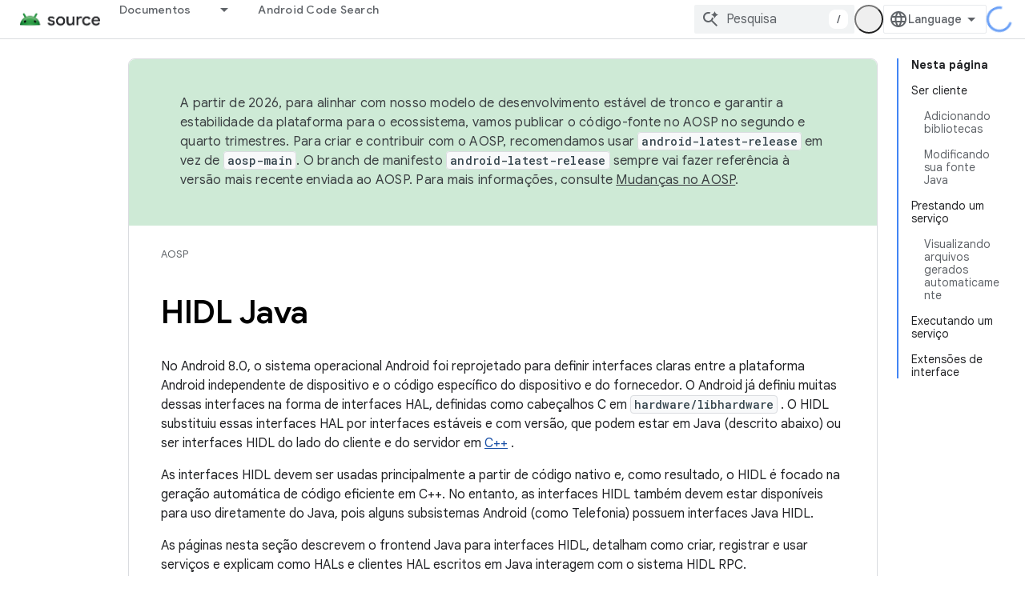

--- FILE ---
content_type: text/javascript
request_url: https://www.gstatic.cn/devrel-devsite/prod/v5f5028bd8220352863507a1bacc6e2ea79a725fdb2dd736f205c6da16a3d00d1/js/devsite_devsite_view_release_notes_module__pt_br.js
body_size: -853
content:
(function(_ds){var window=this;var d9=class extends _ds.cC{constructor(){super(["devsite-dialog","devsite-dropdown-list","devsite-view-release-notes-dialog"]);this.Nr=!1;this.releaseNotes=new Map;this.dialog=null;this.path="";this.label="Notas da vers\u00e3o";this.disableAutoOpen=!1}Na(){return this}async connectedCallback(){super.connectedCallback();try{this.path||(this.path=await _ds.Qw(_ds.C().href)),this.releaseNotes=await _ds.oz(this.path)}catch(a){}this.releaseNotes.size===0?this.remove():(this.Nr=!0,this.disableAutoOpen||
location.hash!=="#release__notes"||this.o())}disconnectedCallback(){super.disconnectedCallback();let a;(a=this.dialog)==null||a.remove();this.dialog=null}o(a){a&&(a.preventDefault(),a.stopPropagation());let b;(b=this.dialog)==null||b.remove();this.dialog=document.createElement("devsite-dialog");this.dialog.classList.add("devsite-view-release-notes-dialog-container");_ds.EA((0,_ds.M)`
      <devsite-view-release-notes-dialog
        .releaseNotes=${this.releaseNotes}>
      </devsite-view-release-notes-dialog>
    `,this.dialog);document.body.appendChild(this.dialog);this.dialog.open=!0;this.Ba({category:"Site-Wide Custom Events",action:"release notes: view note",label:`${this.path}`})}render(){if(!this.Nr)return delete this.dataset.shown,(0,_ds.M)``;this.dataset.shown="";return(0,_ds.M)`
      <button class="view-notes-button" @click="${this.o}">
        ${this.label}
      </button>
    `}};_ds.w([_ds.H(),_ds.x("design:type",Object)],d9.prototype,"Nr",void 0);_ds.w([_ds.F({type:String}),_ds.x("design:type",Object)],d9.prototype,"path",void 0);_ds.w([_ds.F({type:String}),_ds.x("design:type",Object)],d9.prototype,"label",void 0);_ds.w([_ds.F({type:Boolean,Aa:"disable-auto-open"}),_ds.x("design:type",Object)],d9.prototype,"disableAutoOpen",void 0);try{customElements.define("devsite-view-release-notes",d9)}catch(a){console.warn("devsite.app.customElement.DevsiteViewReleaseNotes",a)};})(_ds_www);
